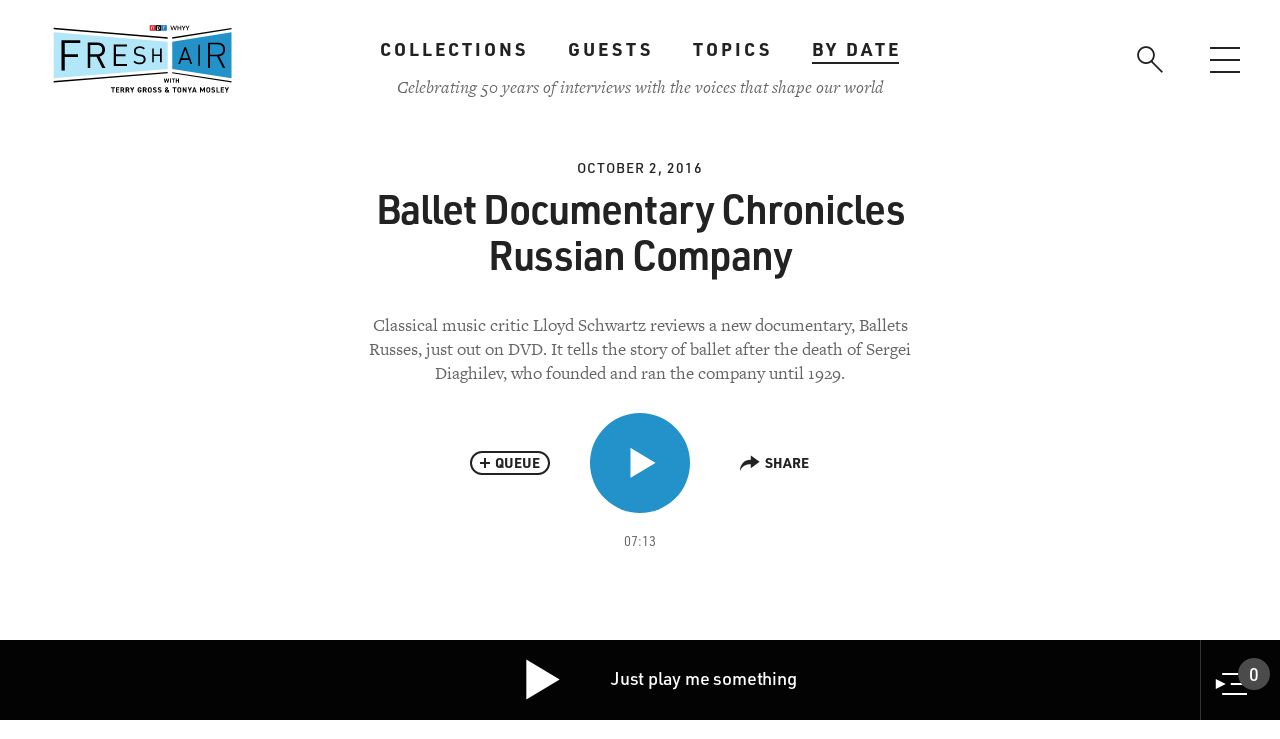

--- FILE ---
content_type: text/html; charset=UTF-8
request_url: https://freshair.com/segments/ballet-documentary-chronicles-russian-company
body_size: 21594
content:
<!DOCTYPE html>
<html lang="en" dir="ltr" prefix="content: http://purl.org/rss/1.0/modules/content/  dc: http://purl.org/dc/terms/  foaf: http://xmlns.com/foaf/0.1/  og: http://ogp.me/ns#  rdfs: http://www.w3.org/2000/01/rdf-schema#  schema: http://schema.org/  sioc: http://rdfs.org/sioc/ns#  sioct: http://rdfs.org/sioc/types#  skos: http://www.w3.org/2004/02/skos/core#  xsd: http://www.w3.org/2001/XMLSchema# ">
  <head>
    <meta charset="utf-8" /><script type="text/javascript">(window.NREUM||(NREUM={})).init={ajax:{deny_list:["bam.nr-data.net"]},feature_flags:["soft_nav"]};(window.NREUM||(NREUM={})).loader_config={licenseKey:"238a41584d",applicationID:"311182582",browserID:"311183893"};;/*! For license information please see nr-loader-rum-1.308.0.min.js.LICENSE.txt */
(()=>{var e,t,r={163:(e,t,r)=>{"use strict";r.d(t,{j:()=>E});var n=r(384),i=r(1741);var a=r(2555);r(860).K7.genericEvents;const s="experimental.resources",o="register",c=e=>{if(!e||"string"!=typeof e)return!1;try{document.createDocumentFragment().querySelector(e)}catch{return!1}return!0};var d=r(2614),u=r(944),l=r(8122);const f="[data-nr-mask]",g=e=>(0,l.a)(e,(()=>{const e={feature_flags:[],experimental:{allow_registered_children:!1,resources:!1},mask_selector:"*",block_selector:"[data-nr-block]",mask_input_options:{color:!1,date:!1,"datetime-local":!1,email:!1,month:!1,number:!1,range:!1,search:!1,tel:!1,text:!1,time:!1,url:!1,week:!1,textarea:!1,select:!1,password:!0}};return{ajax:{deny_list:void 0,block_internal:!0,enabled:!0,autoStart:!0},api:{get allow_registered_children(){return e.feature_flags.includes(o)||e.experimental.allow_registered_children},set allow_registered_children(t){e.experimental.allow_registered_children=t},duplicate_registered_data:!1},browser_consent_mode:{enabled:!1},distributed_tracing:{enabled:void 0,exclude_newrelic_header:void 0,cors_use_newrelic_header:void 0,cors_use_tracecontext_headers:void 0,allowed_origins:void 0},get feature_flags(){return e.feature_flags},set feature_flags(t){e.feature_flags=t},generic_events:{enabled:!0,autoStart:!0},harvest:{interval:30},jserrors:{enabled:!0,autoStart:!0},logging:{enabled:!0,autoStart:!0},metrics:{enabled:!0,autoStart:!0},obfuscate:void 0,page_action:{enabled:!0},page_view_event:{enabled:!0,autoStart:!0},page_view_timing:{enabled:!0,autoStart:!0},performance:{capture_marks:!1,capture_measures:!1,capture_detail:!0,resources:{get enabled(){return e.feature_flags.includes(s)||e.experimental.resources},set enabled(t){e.experimental.resources=t},asset_types:[],first_party_domains:[],ignore_newrelic:!0}},privacy:{cookies_enabled:!0},proxy:{assets:void 0,beacon:void 0},session:{expiresMs:d.wk,inactiveMs:d.BB},session_replay:{autoStart:!0,enabled:!1,preload:!1,sampling_rate:10,error_sampling_rate:100,collect_fonts:!1,inline_images:!1,fix_stylesheets:!0,mask_all_inputs:!0,get mask_text_selector(){return e.mask_selector},set mask_text_selector(t){c(t)?e.mask_selector="".concat(t,",").concat(f):""===t||null===t?e.mask_selector=f:(0,u.R)(5,t)},get block_class(){return"nr-block"},get ignore_class(){return"nr-ignore"},get mask_text_class(){return"nr-mask"},get block_selector(){return e.block_selector},set block_selector(t){c(t)?e.block_selector+=",".concat(t):""!==t&&(0,u.R)(6,t)},get mask_input_options(){return e.mask_input_options},set mask_input_options(t){t&&"object"==typeof t?e.mask_input_options={...t,password:!0}:(0,u.R)(7,t)}},session_trace:{enabled:!0,autoStart:!0},soft_navigations:{enabled:!0,autoStart:!0},spa:{enabled:!0,autoStart:!0},ssl:void 0,user_actions:{enabled:!0,elementAttributes:["id","className","tagName","type"]}}})());var p=r(6154),m=r(9324);let h=0;const v={buildEnv:m.F3,distMethod:m.Xs,version:m.xv,originTime:p.WN},b={consented:!1},y={appMetadata:{},get consented(){return this.session?.state?.consent||b.consented},set consented(e){b.consented=e},customTransaction:void 0,denyList:void 0,disabled:!1,harvester:void 0,isolatedBacklog:!1,isRecording:!1,loaderType:void 0,maxBytes:3e4,obfuscator:void 0,onerror:void 0,ptid:void 0,releaseIds:{},session:void 0,timeKeeper:void 0,registeredEntities:[],jsAttributesMetadata:{bytes:0},get harvestCount(){return++h}},_=e=>{const t=(0,l.a)(e,y),r=Object.keys(v).reduce((e,t)=>(e[t]={value:v[t],writable:!1,configurable:!0,enumerable:!0},e),{});return Object.defineProperties(t,r)};var w=r(5701);const x=e=>{const t=e.startsWith("http");e+="/",r.p=t?e:"https://"+e};var R=r(7836),k=r(3241);const A={accountID:void 0,trustKey:void 0,agentID:void 0,licenseKey:void 0,applicationID:void 0,xpid:void 0},S=e=>(0,l.a)(e,A),T=new Set;function E(e,t={},r,s){let{init:o,info:c,loader_config:d,runtime:u={},exposed:l=!0}=t;if(!c){const e=(0,n.pV)();o=e.init,c=e.info,d=e.loader_config}e.init=g(o||{}),e.loader_config=S(d||{}),c.jsAttributes??={},p.bv&&(c.jsAttributes.isWorker=!0),e.info=(0,a.D)(c);const f=e.init,m=[c.beacon,c.errorBeacon];T.has(e.agentIdentifier)||(f.proxy.assets&&(x(f.proxy.assets),m.push(f.proxy.assets)),f.proxy.beacon&&m.push(f.proxy.beacon),e.beacons=[...m],function(e){const t=(0,n.pV)();Object.getOwnPropertyNames(i.W.prototype).forEach(r=>{const n=i.W.prototype[r];if("function"!=typeof n||"constructor"===n)return;let a=t[r];e[r]&&!1!==e.exposed&&"micro-agent"!==e.runtime?.loaderType&&(t[r]=(...t)=>{const n=e[r](...t);return a?a(...t):n})})}(e),(0,n.US)("activatedFeatures",w.B)),u.denyList=[...f.ajax.deny_list||[],...f.ajax.block_internal?m:[]],u.ptid=e.agentIdentifier,u.loaderType=r,e.runtime=_(u),T.has(e.agentIdentifier)||(e.ee=R.ee.get(e.agentIdentifier),e.exposed=l,(0,k.W)({agentIdentifier:e.agentIdentifier,drained:!!w.B?.[e.agentIdentifier],type:"lifecycle",name:"initialize",feature:void 0,data:e.config})),T.add(e.agentIdentifier)}},384:(e,t,r)=>{"use strict";r.d(t,{NT:()=>s,US:()=>u,Zm:()=>o,bQ:()=>d,dV:()=>c,pV:()=>l});var n=r(6154),i=r(1863),a=r(1910);const s={beacon:"bam.nr-data.net",errorBeacon:"bam.nr-data.net"};function o(){return n.gm.NREUM||(n.gm.NREUM={}),void 0===n.gm.newrelic&&(n.gm.newrelic=n.gm.NREUM),n.gm.NREUM}function c(){let e=o();return e.o||(e.o={ST:n.gm.setTimeout,SI:n.gm.setImmediate||n.gm.setInterval,CT:n.gm.clearTimeout,XHR:n.gm.XMLHttpRequest,REQ:n.gm.Request,EV:n.gm.Event,PR:n.gm.Promise,MO:n.gm.MutationObserver,FETCH:n.gm.fetch,WS:n.gm.WebSocket},(0,a.i)(...Object.values(e.o))),e}function d(e,t){let r=o();r.initializedAgents??={},t.initializedAt={ms:(0,i.t)(),date:new Date},r.initializedAgents[e]=t}function u(e,t){o()[e]=t}function l(){return function(){let e=o();const t=e.info||{};e.info={beacon:s.beacon,errorBeacon:s.errorBeacon,...t}}(),function(){let e=o();const t=e.init||{};e.init={...t}}(),c(),function(){let e=o();const t=e.loader_config||{};e.loader_config={...t}}(),o()}},782:(e,t,r)=>{"use strict";r.d(t,{T:()=>n});const n=r(860).K7.pageViewTiming},860:(e,t,r)=>{"use strict";r.d(t,{$J:()=>u,K7:()=>c,P3:()=>d,XX:()=>i,Yy:()=>o,df:()=>a,qY:()=>n,v4:()=>s});const n="events",i="jserrors",a="browser/blobs",s="rum",o="browser/logs",c={ajax:"ajax",genericEvents:"generic_events",jserrors:i,logging:"logging",metrics:"metrics",pageAction:"page_action",pageViewEvent:"page_view_event",pageViewTiming:"page_view_timing",sessionReplay:"session_replay",sessionTrace:"session_trace",softNav:"soft_navigations",spa:"spa"},d={[c.pageViewEvent]:1,[c.pageViewTiming]:2,[c.metrics]:3,[c.jserrors]:4,[c.spa]:5,[c.ajax]:6,[c.sessionTrace]:7,[c.softNav]:8,[c.sessionReplay]:9,[c.logging]:10,[c.genericEvents]:11},u={[c.pageViewEvent]:s,[c.pageViewTiming]:n,[c.ajax]:n,[c.spa]:n,[c.softNav]:n,[c.metrics]:i,[c.jserrors]:i,[c.sessionTrace]:a,[c.sessionReplay]:a,[c.logging]:o,[c.genericEvents]:"ins"}},944:(e,t,r)=>{"use strict";r.d(t,{R:()=>i});var n=r(3241);function i(e,t){"function"==typeof console.debug&&(console.debug("New Relic Warning: https://github.com/newrelic/newrelic-browser-agent/blob/main/docs/warning-codes.md#".concat(e),t),(0,n.W)({agentIdentifier:null,drained:null,type:"data",name:"warn",feature:"warn",data:{code:e,secondary:t}}))}},1687:(e,t,r)=>{"use strict";r.d(t,{Ak:()=>d,Ze:()=>f,x3:()=>u});var n=r(3241),i=r(7836),a=r(3606),s=r(860),o=r(2646);const c={};function d(e,t){const r={staged:!1,priority:s.P3[t]||0};l(e),c[e].get(t)||c[e].set(t,r)}function u(e,t){e&&c[e]&&(c[e].get(t)&&c[e].delete(t),p(e,t,!1),c[e].size&&g(e))}function l(e){if(!e)throw new Error("agentIdentifier required");c[e]||(c[e]=new Map)}function f(e="",t="feature",r=!1){if(l(e),!e||!c[e].get(t)||r)return p(e,t);c[e].get(t).staged=!0,g(e)}function g(e){const t=Array.from(c[e]);t.every(([e,t])=>t.staged)&&(t.sort((e,t)=>e[1].priority-t[1].priority),t.forEach(([t])=>{c[e].delete(t),p(e,t)}))}function p(e,t,r=!0){const s=e?i.ee.get(e):i.ee,c=a.i.handlers;if(!s.aborted&&s.backlog&&c){if((0,n.W)({agentIdentifier:e,type:"lifecycle",name:"drain",feature:t}),r){const e=s.backlog[t],r=c[t];if(r){for(let t=0;e&&t<e.length;++t)m(e[t],r);Object.entries(r).forEach(([e,t])=>{Object.values(t||{}).forEach(t=>{t[0]?.on&&t[0]?.context()instanceof o.y&&t[0].on(e,t[1])})})}}s.isolatedBacklog||delete c[t],s.backlog[t]=null,s.emit("drain-"+t,[])}}function m(e,t){var r=e[1];Object.values(t[r]||{}).forEach(t=>{var r=e[0];if(t[0]===r){var n=t[1],i=e[3],a=e[2];n.apply(i,a)}})}},1738:(e,t,r)=>{"use strict";r.d(t,{U:()=>g,Y:()=>f});var n=r(3241),i=r(9908),a=r(1863),s=r(944),o=r(5701),c=r(3969),d=r(8362),u=r(860),l=r(4261);function f(e,t,r,a){const f=a||r;!f||f[e]&&f[e]!==d.d.prototype[e]||(f[e]=function(){(0,i.p)(c.xV,["API/"+e+"/called"],void 0,u.K7.metrics,r.ee),(0,n.W)({agentIdentifier:r.agentIdentifier,drained:!!o.B?.[r.agentIdentifier],type:"data",name:"api",feature:l.Pl+e,data:{}});try{return t.apply(this,arguments)}catch(e){(0,s.R)(23,e)}})}function g(e,t,r,n,s){const o=e.info;null===r?delete o.jsAttributes[t]:o.jsAttributes[t]=r,(s||null===r)&&(0,i.p)(l.Pl+n,[(0,a.t)(),t,r],void 0,"session",e.ee)}},1741:(e,t,r)=>{"use strict";r.d(t,{W:()=>a});var n=r(944),i=r(4261);class a{#e(e,...t){if(this[e]!==a.prototype[e])return this[e](...t);(0,n.R)(35,e)}addPageAction(e,t){return this.#e(i.hG,e,t)}register(e){return this.#e(i.eY,e)}recordCustomEvent(e,t){return this.#e(i.fF,e,t)}setPageViewName(e,t){return this.#e(i.Fw,e,t)}setCustomAttribute(e,t,r){return this.#e(i.cD,e,t,r)}noticeError(e,t){return this.#e(i.o5,e,t)}setUserId(e,t=!1){return this.#e(i.Dl,e,t)}setApplicationVersion(e){return this.#e(i.nb,e)}setErrorHandler(e){return this.#e(i.bt,e)}addRelease(e,t){return this.#e(i.k6,e,t)}log(e,t){return this.#e(i.$9,e,t)}start(){return this.#e(i.d3)}finished(e){return this.#e(i.BL,e)}recordReplay(){return this.#e(i.CH)}pauseReplay(){return this.#e(i.Tb)}addToTrace(e){return this.#e(i.U2,e)}setCurrentRouteName(e){return this.#e(i.PA,e)}interaction(e){return this.#e(i.dT,e)}wrapLogger(e,t,r){return this.#e(i.Wb,e,t,r)}measure(e,t){return this.#e(i.V1,e,t)}consent(e){return this.#e(i.Pv,e)}}},1863:(e,t,r)=>{"use strict";function n(){return Math.floor(performance.now())}r.d(t,{t:()=>n})},1910:(e,t,r)=>{"use strict";r.d(t,{i:()=>a});var n=r(944);const i=new Map;function a(...e){return e.every(e=>{if(i.has(e))return i.get(e);const t="function"==typeof e?e.toString():"",r=t.includes("[native code]"),a=t.includes("nrWrapper");return r||a||(0,n.R)(64,e?.name||t),i.set(e,r),r})}},2555:(e,t,r)=>{"use strict";r.d(t,{D:()=>o,f:()=>s});var n=r(384),i=r(8122);const a={beacon:n.NT.beacon,errorBeacon:n.NT.errorBeacon,licenseKey:void 0,applicationID:void 0,sa:void 0,queueTime:void 0,applicationTime:void 0,ttGuid:void 0,user:void 0,account:void 0,product:void 0,extra:void 0,jsAttributes:{},userAttributes:void 0,atts:void 0,transactionName:void 0,tNamePlain:void 0};function s(e){try{return!!e.licenseKey&&!!e.errorBeacon&&!!e.applicationID}catch(e){return!1}}const o=e=>(0,i.a)(e,a)},2614:(e,t,r)=>{"use strict";r.d(t,{BB:()=>s,H3:()=>n,g:()=>d,iL:()=>c,tS:()=>o,uh:()=>i,wk:()=>a});const n="NRBA",i="SESSION",a=144e5,s=18e5,o={STARTED:"session-started",PAUSE:"session-pause",RESET:"session-reset",RESUME:"session-resume",UPDATE:"session-update"},c={SAME_TAB:"same-tab",CROSS_TAB:"cross-tab"},d={OFF:0,FULL:1,ERROR:2}},2646:(e,t,r)=>{"use strict";r.d(t,{y:()=>n});class n{constructor(e){this.contextId=e}}},2843:(e,t,r)=>{"use strict";r.d(t,{G:()=>a,u:()=>i});var n=r(3878);function i(e,t=!1,r,i){(0,n.DD)("visibilitychange",function(){if(t)return void("hidden"===document.visibilityState&&e());e(document.visibilityState)},r,i)}function a(e,t,r){(0,n.sp)("pagehide",e,t,r)}},3241:(e,t,r)=>{"use strict";r.d(t,{W:()=>a});var n=r(6154);const i="newrelic";function a(e={}){try{n.gm.dispatchEvent(new CustomEvent(i,{detail:e}))}catch(e){}}},3606:(e,t,r)=>{"use strict";r.d(t,{i:()=>a});var n=r(9908);a.on=s;var i=a.handlers={};function a(e,t,r,a){s(a||n.d,i,e,t,r)}function s(e,t,r,i,a){a||(a="feature"),e||(e=n.d);var s=t[a]=t[a]||{};(s[r]=s[r]||[]).push([e,i])}},3878:(e,t,r)=>{"use strict";function n(e,t){return{capture:e,passive:!1,signal:t}}function i(e,t,r=!1,i){window.addEventListener(e,t,n(r,i))}function a(e,t,r=!1,i){document.addEventListener(e,t,n(r,i))}r.d(t,{DD:()=>a,jT:()=>n,sp:()=>i})},3969:(e,t,r)=>{"use strict";r.d(t,{TZ:()=>n,XG:()=>o,rs:()=>i,xV:()=>s,z_:()=>a});const n=r(860).K7.metrics,i="sm",a="cm",s="storeSupportabilityMetrics",o="storeEventMetrics"},4234:(e,t,r)=>{"use strict";r.d(t,{W:()=>a});var n=r(7836),i=r(1687);class a{constructor(e,t){this.agentIdentifier=e,this.ee=n.ee.get(e),this.featureName=t,this.blocked=!1}deregisterDrain(){(0,i.x3)(this.agentIdentifier,this.featureName)}}},4261:(e,t,r)=>{"use strict";r.d(t,{$9:()=>d,BL:()=>o,CH:()=>g,Dl:()=>_,Fw:()=>y,PA:()=>h,Pl:()=>n,Pv:()=>k,Tb:()=>l,U2:()=>a,V1:()=>R,Wb:()=>x,bt:()=>b,cD:()=>v,d3:()=>w,dT:()=>c,eY:()=>p,fF:()=>f,hG:()=>i,k6:()=>s,nb:()=>m,o5:()=>u});const n="api-",i="addPageAction",a="addToTrace",s="addRelease",o="finished",c="interaction",d="log",u="noticeError",l="pauseReplay",f="recordCustomEvent",g="recordReplay",p="register",m="setApplicationVersion",h="setCurrentRouteName",v="setCustomAttribute",b="setErrorHandler",y="setPageViewName",_="setUserId",w="start",x="wrapLogger",R="measure",k="consent"},5289:(e,t,r)=>{"use strict";r.d(t,{GG:()=>s,Qr:()=>c,sB:()=>o});var n=r(3878),i=r(6389);function a(){return"undefined"==typeof document||"complete"===document.readyState}function s(e,t){if(a())return e();const r=(0,i.J)(e),s=setInterval(()=>{a()&&(clearInterval(s),r())},500);(0,n.sp)("load",r,t)}function o(e){if(a())return e();(0,n.DD)("DOMContentLoaded",e)}function c(e){if(a())return e();(0,n.sp)("popstate",e)}},5607:(e,t,r)=>{"use strict";r.d(t,{W:()=>n});const n=(0,r(9566).bz)()},5701:(e,t,r)=>{"use strict";r.d(t,{B:()=>a,t:()=>s});var n=r(3241);const i=new Set,a={};function s(e,t){const r=t.agentIdentifier;a[r]??={},e&&"object"==typeof e&&(i.has(r)||(t.ee.emit("rumresp",[e]),a[r]=e,i.add(r),(0,n.W)({agentIdentifier:r,loaded:!0,drained:!0,type:"lifecycle",name:"load",feature:void 0,data:e})))}},6154:(e,t,r)=>{"use strict";r.d(t,{OF:()=>c,RI:()=>i,WN:()=>u,bv:()=>a,eN:()=>l,gm:()=>s,mw:()=>o,sb:()=>d});var n=r(1863);const i="undefined"!=typeof window&&!!window.document,a="undefined"!=typeof WorkerGlobalScope&&("undefined"!=typeof self&&self instanceof WorkerGlobalScope&&self.navigator instanceof WorkerNavigator||"undefined"!=typeof globalThis&&globalThis instanceof WorkerGlobalScope&&globalThis.navigator instanceof WorkerNavigator),s=i?window:"undefined"!=typeof WorkerGlobalScope&&("undefined"!=typeof self&&self instanceof WorkerGlobalScope&&self||"undefined"!=typeof globalThis&&globalThis instanceof WorkerGlobalScope&&globalThis),o=Boolean("hidden"===s?.document?.visibilityState),c=/iPad|iPhone|iPod/.test(s.navigator?.userAgent),d=c&&"undefined"==typeof SharedWorker,u=((()=>{const e=s.navigator?.userAgent?.match(/Firefox[/\s](\d+\.\d+)/);Array.isArray(e)&&e.length>=2&&e[1]})(),Date.now()-(0,n.t)()),l=()=>"undefined"!=typeof PerformanceNavigationTiming&&s?.performance?.getEntriesByType("navigation")?.[0]?.responseStart},6389:(e,t,r)=>{"use strict";function n(e,t=500,r={}){const n=r?.leading||!1;let i;return(...r)=>{n&&void 0===i&&(e.apply(this,r),i=setTimeout(()=>{i=clearTimeout(i)},t)),n||(clearTimeout(i),i=setTimeout(()=>{e.apply(this,r)},t))}}function i(e){let t=!1;return(...r)=>{t||(t=!0,e.apply(this,r))}}r.d(t,{J:()=>i,s:()=>n})},6630:(e,t,r)=>{"use strict";r.d(t,{T:()=>n});const n=r(860).K7.pageViewEvent},7699:(e,t,r)=>{"use strict";r.d(t,{It:()=>a,KC:()=>o,No:()=>i,qh:()=>s});var n=r(860);const i=16e3,a=1e6,s="SESSION_ERROR",o={[n.K7.logging]:!0,[n.K7.genericEvents]:!1,[n.K7.jserrors]:!1,[n.K7.ajax]:!1}},7836:(e,t,r)=>{"use strict";r.d(t,{P:()=>o,ee:()=>c});var n=r(384),i=r(8990),a=r(2646),s=r(5607);const o="nr@context:".concat(s.W),c=function e(t,r){var n={},s={},u={},l=!1;try{l=16===r.length&&d.initializedAgents?.[r]?.runtime.isolatedBacklog}catch(e){}var f={on:p,addEventListener:p,removeEventListener:function(e,t){var r=n[e];if(!r)return;for(var i=0;i<r.length;i++)r[i]===t&&r.splice(i,1)},emit:function(e,r,n,i,a){!1!==a&&(a=!0);if(c.aborted&&!i)return;t&&a&&t.emit(e,r,n);var o=g(n);m(e).forEach(e=>{e.apply(o,r)});var d=v()[s[e]];d&&d.push([f,e,r,o]);return o},get:h,listeners:m,context:g,buffer:function(e,t){const r=v();if(t=t||"feature",f.aborted)return;Object.entries(e||{}).forEach(([e,n])=>{s[n]=t,t in r||(r[t]=[])})},abort:function(){f._aborted=!0,Object.keys(f.backlog).forEach(e=>{delete f.backlog[e]})},isBuffering:function(e){return!!v()[s[e]]},debugId:r,backlog:l?{}:t&&"object"==typeof t.backlog?t.backlog:{},isolatedBacklog:l};return Object.defineProperty(f,"aborted",{get:()=>{let e=f._aborted||!1;return e||(t&&(e=t.aborted),e)}}),f;function g(e){return e&&e instanceof a.y?e:e?(0,i.I)(e,o,()=>new a.y(o)):new a.y(o)}function p(e,t){n[e]=m(e).concat(t)}function m(e){return n[e]||[]}function h(t){return u[t]=u[t]||e(f,t)}function v(){return f.backlog}}(void 0,"globalEE"),d=(0,n.Zm)();d.ee||(d.ee=c)},8122:(e,t,r)=>{"use strict";r.d(t,{a:()=>i});var n=r(944);function i(e,t){try{if(!e||"object"!=typeof e)return(0,n.R)(3);if(!t||"object"!=typeof t)return(0,n.R)(4);const r=Object.create(Object.getPrototypeOf(t),Object.getOwnPropertyDescriptors(t)),a=0===Object.keys(r).length?e:r;for(let s in a)if(void 0!==e[s])try{if(null===e[s]){r[s]=null;continue}Array.isArray(e[s])&&Array.isArray(t[s])?r[s]=Array.from(new Set([...e[s],...t[s]])):"object"==typeof e[s]&&"object"==typeof t[s]?r[s]=i(e[s],t[s]):r[s]=e[s]}catch(e){r[s]||(0,n.R)(1,e)}return r}catch(e){(0,n.R)(2,e)}}},8362:(e,t,r)=>{"use strict";r.d(t,{d:()=>a});var n=r(9566),i=r(1741);class a extends i.W{agentIdentifier=(0,n.LA)(16)}},8374:(e,t,r)=>{r.nc=(()=>{try{return document?.currentScript?.nonce}catch(e){}return""})()},8990:(e,t,r)=>{"use strict";r.d(t,{I:()=>i});var n=Object.prototype.hasOwnProperty;function i(e,t,r){if(n.call(e,t))return e[t];var i=r();if(Object.defineProperty&&Object.keys)try{return Object.defineProperty(e,t,{value:i,writable:!0,enumerable:!1}),i}catch(e){}return e[t]=i,i}},9324:(e,t,r)=>{"use strict";r.d(t,{F3:()=>i,Xs:()=>a,xv:()=>n});const n="1.308.0",i="PROD",a="CDN"},9566:(e,t,r)=>{"use strict";r.d(t,{LA:()=>o,bz:()=>s});var n=r(6154);const i="xxxxxxxx-xxxx-4xxx-yxxx-xxxxxxxxxxxx";function a(e,t){return e?15&e[t]:16*Math.random()|0}function s(){const e=n.gm?.crypto||n.gm?.msCrypto;let t,r=0;return e&&e.getRandomValues&&(t=e.getRandomValues(new Uint8Array(30))),i.split("").map(e=>"x"===e?a(t,r++).toString(16):"y"===e?(3&a()|8).toString(16):e).join("")}function o(e){const t=n.gm?.crypto||n.gm?.msCrypto;let r,i=0;t&&t.getRandomValues&&(r=t.getRandomValues(new Uint8Array(e)));const s=[];for(var o=0;o<e;o++)s.push(a(r,i++).toString(16));return s.join("")}},9908:(e,t,r)=>{"use strict";r.d(t,{d:()=>n,p:()=>i});var n=r(7836).ee.get("handle");function i(e,t,r,i,a){a?(a.buffer([e],i),a.emit(e,t,r)):(n.buffer([e],i),n.emit(e,t,r))}}},n={};function i(e){var t=n[e];if(void 0!==t)return t.exports;var a=n[e]={exports:{}};return r[e](a,a.exports,i),a.exports}i.m=r,i.d=(e,t)=>{for(var r in t)i.o(t,r)&&!i.o(e,r)&&Object.defineProperty(e,r,{enumerable:!0,get:t[r]})},i.f={},i.e=e=>Promise.all(Object.keys(i.f).reduce((t,r)=>(i.f[r](e,t),t),[])),i.u=e=>"nr-rum-1.308.0.min.js",i.o=(e,t)=>Object.prototype.hasOwnProperty.call(e,t),e={},t="NRBA-1.308.0.PROD:",i.l=(r,n,a,s)=>{if(e[r])e[r].push(n);else{var o,c;if(void 0!==a)for(var d=document.getElementsByTagName("script"),u=0;u<d.length;u++){var l=d[u];if(l.getAttribute("src")==r||l.getAttribute("data-webpack")==t+a){o=l;break}}if(!o){c=!0;var f={296:"sha512-+MIMDsOcckGXa1EdWHqFNv7P+JUkd5kQwCBr3KE6uCvnsBNUrdSt4a/3/L4j4TxtnaMNjHpza2/erNQbpacJQA=="};(o=document.createElement("script")).charset="utf-8",i.nc&&o.setAttribute("nonce",i.nc),o.setAttribute("data-webpack",t+a),o.src=r,0!==o.src.indexOf(window.location.origin+"/")&&(o.crossOrigin="anonymous"),f[s]&&(o.integrity=f[s])}e[r]=[n];var g=(t,n)=>{o.onerror=o.onload=null,clearTimeout(p);var i=e[r];if(delete e[r],o.parentNode&&o.parentNode.removeChild(o),i&&i.forEach(e=>e(n)),t)return t(n)},p=setTimeout(g.bind(null,void 0,{type:"timeout",target:o}),12e4);o.onerror=g.bind(null,o.onerror),o.onload=g.bind(null,o.onload),c&&document.head.appendChild(o)}},i.r=e=>{"undefined"!=typeof Symbol&&Symbol.toStringTag&&Object.defineProperty(e,Symbol.toStringTag,{value:"Module"}),Object.defineProperty(e,"__esModule",{value:!0})},i.p="https://js-agent.newrelic.com/",(()=>{var e={374:0,840:0};i.f.j=(t,r)=>{var n=i.o(e,t)?e[t]:void 0;if(0!==n)if(n)r.push(n[2]);else{var a=new Promise((r,i)=>n=e[t]=[r,i]);r.push(n[2]=a);var s=i.p+i.u(t),o=new Error;i.l(s,r=>{if(i.o(e,t)&&(0!==(n=e[t])&&(e[t]=void 0),n)){var a=r&&("load"===r.type?"missing":r.type),s=r&&r.target&&r.target.src;o.message="Loading chunk "+t+" failed: ("+a+": "+s+")",o.name="ChunkLoadError",o.type=a,o.request=s,n[1](o)}},"chunk-"+t,t)}};var t=(t,r)=>{var n,a,[s,o,c]=r,d=0;if(s.some(t=>0!==e[t])){for(n in o)i.o(o,n)&&(i.m[n]=o[n]);if(c)c(i)}for(t&&t(r);d<s.length;d++)a=s[d],i.o(e,a)&&e[a]&&e[a][0](),e[a]=0},r=self["webpackChunk:NRBA-1.308.0.PROD"]=self["webpackChunk:NRBA-1.308.0.PROD"]||[];r.forEach(t.bind(null,0)),r.push=t.bind(null,r.push.bind(r))})(),(()=>{"use strict";i(8374);var e=i(8362),t=i(860);const r=Object.values(t.K7);var n=i(163);var a=i(9908),s=i(1863),o=i(4261),c=i(1738);var d=i(1687),u=i(4234),l=i(5289),f=i(6154),g=i(944),p=i(384);const m=e=>f.RI&&!0===e?.privacy.cookies_enabled;function h(e){return!!(0,p.dV)().o.MO&&m(e)&&!0===e?.session_trace.enabled}var v=i(6389),b=i(7699);class y extends u.W{constructor(e,t){super(e.agentIdentifier,t),this.agentRef=e,this.abortHandler=void 0,this.featAggregate=void 0,this.loadedSuccessfully=void 0,this.onAggregateImported=new Promise(e=>{this.loadedSuccessfully=e}),this.deferred=Promise.resolve(),!1===e.init[this.featureName].autoStart?this.deferred=new Promise((t,r)=>{this.ee.on("manual-start-all",(0,v.J)(()=>{(0,d.Ak)(e.agentIdentifier,this.featureName),t()}))}):(0,d.Ak)(e.agentIdentifier,t)}importAggregator(e,t,r={}){if(this.featAggregate)return;const n=async()=>{let n;await this.deferred;try{if(m(e.init)){const{setupAgentSession:t}=await i.e(296).then(i.bind(i,3305));n=t(e)}}catch(e){(0,g.R)(20,e),this.ee.emit("internal-error",[e]),(0,a.p)(b.qh,[e],void 0,this.featureName,this.ee)}try{if(!this.#t(this.featureName,n,e.init))return(0,d.Ze)(this.agentIdentifier,this.featureName),void this.loadedSuccessfully(!1);const{Aggregate:i}=await t();this.featAggregate=new i(e,r),e.runtime.harvester.initializedAggregates.push(this.featAggregate),this.loadedSuccessfully(!0)}catch(e){(0,g.R)(34,e),this.abortHandler?.(),(0,d.Ze)(this.agentIdentifier,this.featureName,!0),this.loadedSuccessfully(!1),this.ee&&this.ee.abort()}};f.RI?(0,l.GG)(()=>n(),!0):n()}#t(e,r,n){if(this.blocked)return!1;switch(e){case t.K7.sessionReplay:return h(n)&&!!r;case t.K7.sessionTrace:return!!r;default:return!0}}}var _=i(6630),w=i(2614),x=i(3241);class R extends y{static featureName=_.T;constructor(e){var t;super(e,_.T),this.setupInspectionEvents(e.agentIdentifier),t=e,(0,c.Y)(o.Fw,function(e,r){"string"==typeof e&&("/"!==e.charAt(0)&&(e="/"+e),t.runtime.customTransaction=(r||"http://custom.transaction")+e,(0,a.p)(o.Pl+o.Fw,[(0,s.t)()],void 0,void 0,t.ee))},t),this.importAggregator(e,()=>i.e(296).then(i.bind(i,3943)))}setupInspectionEvents(e){const t=(t,r)=>{t&&(0,x.W)({agentIdentifier:e,timeStamp:t.timeStamp,loaded:"complete"===t.target.readyState,type:"window",name:r,data:t.target.location+""})};(0,l.sB)(e=>{t(e,"DOMContentLoaded")}),(0,l.GG)(e=>{t(e,"load")}),(0,l.Qr)(e=>{t(e,"navigate")}),this.ee.on(w.tS.UPDATE,(t,r)=>{(0,x.W)({agentIdentifier:e,type:"lifecycle",name:"session",data:r})})}}class k extends e.d{constructor(e){var t;(super(),f.gm)?(this.features={},(0,p.bQ)(this.agentIdentifier,this),this.desiredFeatures=new Set(e.features||[]),this.desiredFeatures.add(R),(0,n.j)(this,e,e.loaderType||"agent"),t=this,(0,c.Y)(o.cD,function(e,r,n=!1){if("string"==typeof e){if(["string","number","boolean"].includes(typeof r)||null===r)return(0,c.U)(t,e,r,o.cD,n);(0,g.R)(40,typeof r)}else(0,g.R)(39,typeof e)},t),function(e){(0,c.Y)(o.Dl,function(t,r=!1){if("string"!=typeof t&&null!==t)return void(0,g.R)(41,typeof t);const n=e.info.jsAttributes["enduser.id"];r&&null!=n&&n!==t?(0,a.p)(o.Pl+"setUserIdAndResetSession",[t],void 0,"session",e.ee):(0,c.U)(e,"enduser.id",t,o.Dl,!0)},e)}(this),function(e){(0,c.Y)(o.nb,function(t){if("string"==typeof t||null===t)return(0,c.U)(e,"application.version",t,o.nb,!1);(0,g.R)(42,typeof t)},e)}(this),function(e){(0,c.Y)(o.d3,function(){e.ee.emit("manual-start-all")},e)}(this),function(e){(0,c.Y)(o.Pv,function(t=!0){if("boolean"==typeof t){if((0,a.p)(o.Pl+o.Pv,[t],void 0,"session",e.ee),e.runtime.consented=t,t){const t=e.features.page_view_event;t.onAggregateImported.then(e=>{const r=t.featAggregate;e&&!r.sentRum&&r.sendRum()})}}else(0,g.R)(65,typeof t)},e)}(this),this.run()):(0,g.R)(21)}get config(){return{info:this.info,init:this.init,loader_config:this.loader_config,runtime:this.runtime}}get api(){return this}run(){try{const e=function(e){const t={};return r.forEach(r=>{t[r]=!!e[r]?.enabled}),t}(this.init),n=[...this.desiredFeatures];n.sort((e,r)=>t.P3[e.featureName]-t.P3[r.featureName]),n.forEach(r=>{if(!e[r.featureName]&&r.featureName!==t.K7.pageViewEvent)return;if(r.featureName===t.K7.spa)return void(0,g.R)(67);const n=function(e){switch(e){case t.K7.ajax:return[t.K7.jserrors];case t.K7.sessionTrace:return[t.K7.ajax,t.K7.pageViewEvent];case t.K7.sessionReplay:return[t.K7.sessionTrace];case t.K7.pageViewTiming:return[t.K7.pageViewEvent];default:return[]}}(r.featureName).filter(e=>!(e in this.features));n.length>0&&(0,g.R)(36,{targetFeature:r.featureName,missingDependencies:n}),this.features[r.featureName]=new r(this)})}catch(e){(0,g.R)(22,e);for(const e in this.features)this.features[e].abortHandler?.();const t=(0,p.Zm)();delete t.initializedAgents[this.agentIdentifier]?.features,delete this.sharedAggregator;return t.ee.get(this.agentIdentifier).abort(),!1}}}var A=i(2843),S=i(782);class T extends y{static featureName=S.T;constructor(e){super(e,S.T),f.RI&&((0,A.u)(()=>(0,a.p)("docHidden",[(0,s.t)()],void 0,S.T,this.ee),!0),(0,A.G)(()=>(0,a.p)("winPagehide",[(0,s.t)()],void 0,S.T,this.ee)),this.importAggregator(e,()=>i.e(296).then(i.bind(i,2117))))}}var E=i(3969);class I extends y{static featureName=E.TZ;constructor(e){super(e,E.TZ),f.RI&&document.addEventListener("securitypolicyviolation",e=>{(0,a.p)(E.xV,["Generic/CSPViolation/Detected"],void 0,this.featureName,this.ee)}),this.importAggregator(e,()=>i.e(296).then(i.bind(i,9623)))}}new k({features:[R,T,I],loaderType:"lite"})})()})();</script>
<link rel="canonical" href="https://freshair.com/segments/ballet-documentary-chronicles-russian-company" />
<meta name="description" content="Classical music critic Lloyd Schwartz reviews a new documentary, Ballets Russes, just out on DVD. It tells the story of ballet after the death of Sergei Diaghilev, who founded and ran the company until 1929." />
<meta property="og:site_name" content="Fresh Air Archive: Interviews with Terry Gross" />
<meta property="og:title" content="Ballet Documentary Chronicles Russian Company" />
<meta property="og:description" content="Classical music critic Lloyd Schwartz reviews a new documentary, Ballets Russes, just out on DVD. It tells the story of ballet after the death of Sergei Diaghilev, who founded and ran the company until 1929." />
<meta property="og:image" content="https://freshairarchive.org/sites/default/files/2019-07/image-share-facebook-1200x657.jpg" />
<meta name="twitter:card" content="summary_large_image" />
<meta name="twitter:description" content="Classical music critic Lloyd Schwartz reviews a new documentary, Ballets Russes, just out on DVD. It tells the story of ballet after the death of Sergei Diaghilev, who founded and ran the company until 1929." />
<meta name="twitter:site" content="@nprfreshair" />
<meta name="twitter:title" content="Ballet Documentary Chronicles Russian Company" />
<meta name="twitter:creator" content="@nprfreshair" />
<meta name="twitter:image" content="https://freshairarchive.org/sites/default/files/2019-07/image-share-twitter-1024x512.jpg" />
<meta name="MobileOptimized" content="width" />
<meta name="HandheldFriendly" content="true" />
<meta name="viewport" content="width=device-width, height=device-height, initial-scale=1, maximum-scale=1, user-scalable=no" />
<link rel="icon" href="/themes/custom/fresh_air/favicon.ico" type="image/vnd.microsoft.icon" />


    <link rel="apple-touch-icon" sizes="180x180" href="/themes/custom/fresh_air/favicons/apple-touch-icon.png">
    <link rel="icon" type="image/png" sizes="32x32" href="/themes/custom/fresh_air/favicons/favicon-32x32.png">
    <link rel="icon" type="image/png" sizes="16x16" href="/themes/custom/fresh_air/favicons/favicon-16x16.png">
    <link rel="manifest" href="/themes/custom/fresh_air/favicons/site.webmanifest">
    <link rel="mask-icon" href="/themes/custom/fresh_air/favicons/safari-pinned-tab.svg">
    <meta name="msapplication-config" content="/themes/custom/fresh_air/favicons/browserconfig.xml">
    <!--[if IE]><link rel="shortcut icon" href="/themes/custom/fresh_air/favicon.ico"/><![endif]-->

    <title>Ballet Documentary Chronicles Russian Company | Fresh Air Archive: Interviews with Terry Gross</title>
    <script src="//use.typekit.net/iuc1nie.js"></script>
<script src="/sites/default/files/js/js_8BwLSRyCiRkIqNuWAi72o6d0ORKK5KJSwg3NERpIYJQ.js"></script>

    <link rel="stylesheet" media="all" href="/sites/default/files/css/css_ae7UPIbd_IVJyK4q6Bo1deBGLSQmYVfqayVz97QzYwU.css" />
<link rel="stylesheet" media="all" href="/sites/default/files/css/css_nM1d5bLvebxEE_BaFVLXjXjN8hJMSNAPjCyrWramqCA.css" />

    <!-- Google Tag Manager -->
    <script>(function(w,d,s,l,i){w[l]=w[l]||[];w[l].push({'gtm.start':
    new Date().getTime(),event:'gtm.js'});var f=d.getElementsByTagName(s)[0],
    j=d.createElement(s),dl=l!='dataLayer'?'&l='+l:'';j.async=true;j.src=
    'https://www.googletagmanager.com/gtm.js?id='+i+dl;f.parentNode.insertBefore(j,f);
    })(window,document,'script','dataLayer','GTM-KHGKZL6');</script>
    <!-- End Google Tag Manager -->
    <script async src="https://securepubads.g.doubleclick.net/tag/js/gpt.js"></script>
    <script>
        window.googletag = window.googletag || {cmd: []};
    </script>
    <script>

     // GPT slots
     var gptAdSlots = [];
     googletag.cmd.push(function() {

       // Define a size mapping object. The first parameter to addSize is
       // a viewport size, while the second is a list of allowed ad sizes.
       var mapping = googletag.sizeMapping().

       // Mobile
       addSize([320, 700], [300, 250]).

       // Landscape tablet
       addSize([768, 200], [728, 90]).

       // Desktop
       addSize([1050, 200], [728, 90]).build();

       // Define the GPT slot
       gptAdSlots[0] = googletag.defineSlot('/1050414/FA_Archive', [300, 250], 'ad-slot').
           defineSizeMapping(mapping).
           addService(googletag.pubads());
       googletag.pubads().setTargeting("test","responsive");

       // Start ad fetching
       googletag.enableServices();
     });
    </script>
  </head>
  <body class="path-node page-type-segment">
    <!-- Google Tag Manager (noscript) -->
    <noscript><iframe src="https://www.googletagmanager.com/ns.html?id=GTM-KHGKZL6"
    height="0" width="0" style="display:none;visibility:hidden"></iframe></noscript>
    <!-- End Google Tag Manager (noscript) -->
    <a href="#main-content" class="visually-hidden focusable">
      Skip to main content
    </a>
    
      <div class="dialog-off-canvas-main-canvas" data-off-canvas-main-canvas>
    
  <div class="site-wrapper">

    <header class="site-header">
        <div>
    <div id="block-fresh-air-branding">
  
    
        <a href="/" title="Home" rel="home">
      <img src="/themes/custom/fresh_air/img/freshair-whyy-rebrand.svg" width="186" height="86" alt="Fresh Air Archive: Interviews with Terry Gross" class="logo">
    </a>
  </div>
<nav role="navigation" id="block-main" class="block-main">
  
  
      <div class="block-main__inner">
      
              <ul>
              <li class="collections">
        <a href="/collections" data-drupal-link-system-path="node/642">Collections</a>
                                <ul>
              <li class="featured-collections">
        <a href="/collections" data-drupal-link-system-path="node/642">Featured Collections</a>
              </li>
          <li class="collections-a-z">
        <a href="/collections/all" data-drupal-link-system-path="collections/all">Collections (A-Z)</a>
              </li>
        </ul>
  
              </li>
          <li class="guests">
        <a href="/guests" data-drupal-link-system-path="node/640">Guests</a>
                                <ul>
              <li class="featured-guests">
        <a href="/guests" data-drupal-link-system-path="node/640">Featured Guests</a>
              </li>
          <li class="guests-a-z">
        <a href="/guests/a" data-drupal-link-system-path="guests/a">Guests (A-Z)</a>
              </li>
        </ul>
  
              </li>
          <li class="topics">
        <a href="/topics" data-drupal-link-system-path="node/639">Topics</a>
                                <ul>
              <li class="featured-topics">
        <a href="/topics" data-drupal-link-system-path="node/639">Featured Topics</a>
              </li>
          <li class="all-topics">
        <a href="/topics/all" data-drupal-link-system-path="topics/all">All Topics</a>
              </li>
        </ul>
  
              </li>
          <li class="by-date">
        <a href="/segments" data-drupal-link-system-path="segments">By Date</a>
              </li>
        </ul>
  


      <div class="slogan">Celebrating 50 years of interviews with the voices that shape our world</div>
    </div>
  </nav>
<a class="block-searchheader__open js-open-search" href="#block-searchheader">
  <span class="icon-search"></span>
</a>
<div id="block-searchheader" class="block block-searchheader">
  <div class="block-searchheader__wrapper">
    
      <h2 class="block-searchheader__title">
        <span class="section--title"><span>Search</span></span>
        the Fresh Air Archive
      </h2>
    
    <div class="block-searchheader__form typeahead js-typeahead">
      <form class="freshair-search-form" data-drupal-selector="freshair-search-form" action="/search" method="post" id="freshair-search-form" accept-charset="UTF-8">
  <div class="js-form-item form-item js-form-type-search form-item-keyword js-form-item-keyword form-no-label">
      <label for="edit-keyword" class="visually-hidden">Keyword</label>
        <input placeholder="Search" autocomplete="off" data-drupal-selector="edit-keyword" type="search" id="edit-keyword" name="keyword" value="" size="60" maxlength="128" class="form-search" />

        </div>
<button>
  <span class="icon-search"></span>
  <input class="visually-hidden button js-form-submit form-submit" data-drupal-selector="edit-search" type="submit" id="edit-search" name="op" value="Search" />
</button>
<input autocomplete="off" data-drupal-selector="form-mipvg5lxlhnffqa33wsdnrut8tq1upzytsgkxpjqiek" type="hidden" name="form_build_id" value="form-miPVg5LxlhNffQa33wSdNrut8Tq1uPzytSGkxPJqIEk" />
<input data-drupal-selector="edit-freshair-search-form" type="hidden" name="form_id" value="freshair_search_form" />

</form>

      <div class="typeahead__hits block-searchheader__hits" id="block-searchheader__hits" data-path="https://freshair.com/search"></div>
    </div>
  </div>
  <a class="block-searchheader__close js-close-search">
    <span class="icon-close block-searchheader__close__icon"></span>
    <span class="more-link block-searchheader__close__label">Close Search</span>
  </a>
</div>
<a id="burger" class="burger" href="#block-menu">
  <span class="burger__bar burger--top"></span>
  <span class="burger__bar burger--middle"></span>
  <span class="burger__bar burger--bottom"></span>
</a>
<nav role="navigation" id="block-menu" class="block-menu">
  
  
      <div class="block-menu__inner">
      <a href="/" title="Home" rel="home" class="block-menu__logo">
        <img src="/themes/custom/fresh_air/img/freshair-whyy-white-rebrand.svg?v2" alt="Fresh Air Archive: Interviews with Terry Gross" width="186" height="86">
      </a>
      
              <ul>
              <li class="guests">
        <a href="/guests" data-drupal-link-system-path="node/640">Guests</a>
                                <ul>
              <li class="featured-guests">
        <a href="/guests" data-drupal-link-system-path="node/640">Featured Guests</a>
              </li>
          <li class="guests-a-z">
        <a href="/guests/a" data-drupal-link-system-path="guests/a">Guests (A-Z)</a>
              </li>
        </ul>
  
              </li>
          <li class="topics">
        <a href="/topics" data-drupal-link-system-path="node/639">Topics</a>
                                <ul>
              <li class="featured-topics">
        <a href="/topics" data-drupal-link-system-path="node/639">Featured Topics</a>
              </li>
          <li class="all-topics">
        <a href="/topics/all" data-drupal-link-system-path="topics/all">All Topics</a>
              </li>
        </ul>
  
              </li>
          <li class="collections">
        <a href="/collections" data-drupal-link-system-path="node/642">Collections</a>
                                <ul>
              <li class="featured-collections">
        <a href="/collections" data-drupal-link-system-path="node/642">Featured Collections</a>
              </li>
          <li class="collections-a-z">
        <a href="/collections/all" data-drupal-link-system-path="collections/all">Collections (A-Z)</a>
              </li>
        </ul>
  
              </li>
          <li class="by-date">
        <a href="/segments" data-drupal-link-system-path="segments">By Date</a>
              </li>
          <li class="about">
        <a href="/about" data-drupal-link-system-path="node/645">About</a>
              </li>
          <li class="create-a-playlist">
        <a href="/playlist/create" data-drupal-link-system-path="node/644">Create a Playlist</a>
              </li>
          <li class="support-the-archive">
        <a href="https://support.whyy.org/page/14227/donate/1">Support the Archive</a>
              </li>
        </ul>
  


    </div>
  </nav>

  </div>

      
    </header>

    <main class="site-content" id="main-content">
        <div>
    <div data-drupal-messages-fallback class="hidden"></div><div id="block-mainpagecontent">
  
    
      <article role="article" about="/segments/ballet-documentary-chronicles-russian-company" class="type-segment full" data-segment="2495" data-path="/segments/ballet-documentary-chronicles-russian-company">
  <div class="type-segment__top">
    <div class="panel panel--segment panel--with-play">
      <div class="panel__sizer">
                <header class="panel__header">
          <div class="panel__header__segment">
            
            <div class="field field--name-field-date field--type-datetime"><time datetime="2016-10-02T12:00:00Z">October 2, 2016</time>
</div>
      
            
            <h1 class="panel__title"><span>Ballet Documentary Chronicles Russian Company</span>
</h1>
            
            
            <div class="field field--name-body field--type-text-with-summary"><p>Classical music critic Lloyd Schwartz reviews a new documentary, Ballets Russes, just out on DVD. It tells the story of ballet after the death of Sergei Diaghilev, who founded and ran the company until 1929.</p>
</div>
      
            <div class="panel__play">

                            <a class="play js-play js-play--2495" data-path="/segments/ballet-documentary-chronicles-russian-company" href="https://a3d89411d23369225394-1b99eba380497722926169d6da8b098e.ssl.cf5.rackcdn.com/2006/FA20061002.mp3" data-segment="2495" data-start="3033" data-end="3466">
                <span class="play__icon play__icon--play icon-play"></span>
                <span class="play__icon play__icon--pause icon-pause"></span>
              </a>
              
                            <div class="duration">07:13</div>
              
                            <div class="panel__play__action panel__play__action--queue">
                <a class="action action--queue js-queue js-queue--2495" data-path="/segments/ballet-documentary-chronicles-russian-company" data-segment="2495">
                  <span class="icon icon-plus"></span><span class="action__label">Queue</span>
                </a>
              </div>
              
              <div class="panel__play__action panel__play__action--share share">
                <a class="action action--share share__button"><span class="icon icon-share"></span>Share</a>
                <div class="share__popup">
                  <div class="share__popup__inner">
                    <ul class="share__popup__links">
                      <li><a href="https://www.facebook.com/sharer/sharer.php?u=https%3A//freshair.com/segments/ballet-documentary-chronicles-russian-company" class="facebook js-external event-onpage-share" data-path="/segments/ballet-documentary-chronicles-russian-company" title="Share on Facebook"><span class="icon-facebook"></span></a></li>
                      <li><a href="https://twitter.com/intent/tweet?text=Ballet%20Documentary%20Chronicles%20Russian%20Company%20https%3A//freshair.com/segments/ballet-documentary-chronicles-russian-company" class="twitter js-external event-onpage-share" data-path="/segments/ballet-documentary-chronicles-russian-company" title="Share on Twitter"><span class="icon-twitter"></span></a></li>
                      <li><a href="mailto:?subject=Fresh%20Air%20Archive%3A%20Ballet%20Documentary%20Chronicles%20Russian%20Company&amp;body=Check%20out%20this%20segment%20from%20the%20Fresh%20Air%20Archive%3A%20Ballet%20Documentary%20Chronicles%20Russian%20Company%0A%0Ahttps%3A//freshair.com/segments/ballet-documentary-chronicles-russian-company" class="mail js-external event-onpage-share" data-path="/segments/ballet-documentary-chronicles-russian-company" title="Share via email"><span class="icon-envelope"></span></a></li>
                      <li><a href="https://freshair.com/segments/ballet-documentary-chronicles-russian-company" class="copy js-copy-href event-onpage-share" data-path="/segments/ballet-documentary-chronicles-russian-company" title="Copy URL of segment" data-clicked="URL of segment copied!"><span class="icon-copy"></span></a></li>
                    </ul>
                    <div class="share__popup__status">Share this segment</div>
                  </div>
                </div>
              </div>

              
            </div>
          </div>
        </header>
      </div>
    </div>
  </div>

  <div class="type-segment__bottom">

    <div class="type-segment__terms">
                  <section class="terms terms--contributor">
        <h2 class="terms__title">Contributor</h2>
        <ul><li><a href="/about/john-powers" hreflang="en">John Powers</a></li></ul>
      </section>
                  <section class="terms terms--topics terms--topics--3">
        <h2 class="terms__title">Related Topics</h2>
        <ul><li><a href="/topics/dance" hreflang="en">Dance</a></li><li><a href="/topics/dance/ballet" hreflang="en">Ballet</a></li><li><a href="/topics/film" hreflang="en">Film</a></li><li><a href="/topics/film/documentary" hreflang="en">Documentary</a></li><li><a href="/topics/history" hreflang="en">History</a></li></ul>
      </section>
    </div>

    <div class="type-segment__segments">
              <h2>Other segments from the episode on <em class="placeholder">October 2, 2016</em></h2>
        
            <div class="field field--name-field-episode field--type-entity-reference">Fresh Air with Terry Gross, October 2, 2006: Interview with Thom Bell; Review of the documentary film &quot;Ballets Russes.&quot;</div>
      
        <div class="cards carousel-cards carousel-panel js-carousel-mobile">
          <div class="field">
            <article role="article" about="/segments/thom-bell-building-sound-philadelphia" class="type-segment teaser segment--2494" data-segment="2494" data-path="/segments/thom-bell-building-sound-philadelphia">
  <div class="card card--segment card--segment--teaser card--with-play card--without-image">
    <div class="card__header">
              <div class="card__play">
          <a class="play js-play js-play--2494" data-path="/segments/thom-bell-building-sound-philadelphia" href="https://a3d89411d23369225394-1b99eba380497722926169d6da8b098e.ssl.cf5.rackcdn.com/2006/FA20061002.mp3" data-segment="2494" data-start="355" data-end="2916">
            <span class="play__icon play__icon--play icon-play"></span>
            <span class="play__icon play__icon--pause icon-pause"></span>
          </a>
          <a class="action action--queue js-queue js-queue--2494" data-path="/segments/thom-bell-building-sound-philadelphia" data-segment="2494">
            <span class="icon icon-plus"></span><span class="action__label">Queue</span>
          </a>
        </div>
            <div class="card__content">
        <div class="card__meta">
          
            <div class="field field--name-field-date field--type-datetime"><time datetime="2016-10-02T12:00:00Z">October 2, 2016</time>
</div>
      
                    <div class="field duration">42:41</div>
                  </div>
        
        <h3 class="card__title heading--h4">
        <a href="/segments/thom-bell-building-sound-philadelphia" rel="bookmark"><span>Thom Bell, Building the Sound of Philadelphia</span>
</a>
        </h3>
        
        
            <div class="field field--name-body field--type-text-with-summary"><p>Producer, composer and arranger Thom Bell was one of the prime originators of the Sound of Philadelphia, creating hits with the Delfonics such as &quot;La La La Means I Love You&quot; and &quot;Didn&#039;t I Blow Your Mind.&quot; Bell was born in Jamaica and moved to Philadelphia at age 5. He planned to become a classical conductor, but in his early 20s, he was signed by Cameo Records to create a Philadelphia version of Motown.</p>
</div>
      
      </div>
            <div class="card__terms">
        
            <div class="field field--name-field-genres field--type-entity-reference">Interview</div>
      
        <ul class="card__guests"><li><a href="/guests/thom-bell">Thom Bell</a></li></ul>
      </div>
          </div>
      </div>
</article>

          </div>
        </div>
          </div>
  </div>

    <div class="type-segment__transcript">
    <h2 class="type-segment__transcript__title section--subtitle">Transcript</h2>
    <div class="type-segment__transcript__inner">
      <p>Transcripts currently not available</p>
<p>Transcripts are created on a rush deadline, and accuracy and availability may vary. This text may not be in its final form and may be updated or revised in the future. Please be aware that the authoritative record of Fresh Air interviews and reviews are the audio recordings of each segment.</p>

    </div>
  </div>
  
    <div class="type-segment__riyl">
    <h2 class="type-segment__riyl__title">
      <span class="section--title"><span>You May Also like</span></span>
    </h2>
    <div class="type-segment__riyl__inner">
      <div class="cards carousel-cards carousel-panel js-carousel-mobile">
        <div class="field">
          <article role="article" about="/segments/tutus-tale-cultural-history-ballets-angels" class="type-segment teaser segment--28806" data-segment="28806" data-path="/segments/tutus-tale-cultural-history-ballets-angels">
  <div class="card card--segment card--segment--teaser card--with-play card--without-image">
    <div class="card__header">
              <div class="card__play">
          <a class="play js-play js-play--28806" data-path="/segments/tutus-tale-cultural-history-ballets-angels" href="https://a3d89411d23369225394-1b99eba380497722926169d6da8b098e.ssl.cf5.rackcdn.com/2010/FA20101213.mp3" data-segment="28806" data-start="360" data-end="2838">
            <span class="play__icon play__icon--play icon-play"></span>
            <span class="play__icon play__icon--pause icon-pause"></span>
          </a>
          <a class="action action--queue js-queue js-queue--28806" data-path="/segments/tutus-tale-cultural-history-ballets-angels" data-segment="28806">
            <span class="icon icon-plus"></span><span class="action__label">Queue</span>
          </a>
        </div>
            <div class="card__content">
        <div class="card__meta">
          
            <div class="field field--name-field-date field--type-datetime"><time datetime="2010-12-13T12:00:00Z">December 13, 2010</time>
</div>
      
                    <div class="field duration">41:18</div>
                  </div>
        
        <h3 class="card__title heading--h4">
        <a href="/segments/tutus-tale-cultural-history-ballets-angels" rel="bookmark"><span>The Tutu&#039;s Tale: A Cultural History Of Ballet&#039;s &#039;Angels&#039;</span>
</a>
        </h3>
        
        
            <div class="field field--name-body field--type-text-with-summary"><p>Ballet&#039;s history is not just about choreography and technique -- it&#039;s also a history of nationalization, the changing ways we view the body, shifting gender norms and class struggles. Historian Jennifer Homans chronicles the art form in a new cultural history, Apollo&#039;s Angels.</p>
</div>
      
      </div>
            <div class="card__terms">
        
            <div class="field field--name-field-genres field--type-entity-reference">Interview</div>
      
        <ul class="card__guests"><li><a href="/guests/jennifer-homans">Jennifer Homans</a></li></ul>
      </div>
          </div>
      </div>
</article>
<article role="article" about="/segments/igor-markevitch-conducts-french-music-composed-ballets-russes" class="type-segment teaser segment--11106" data-segment="11106" data-path="/segments/igor-markevitch-conducts-french-music-composed-ballets-russes">
  <div class="card card--segment card--segment--teaser card--with-play card--without-image">
    <div class="card__header">
              <div class="card__play">
          <a class="play js-play js-play--11106" data-path="/segments/igor-markevitch-conducts-french-music-composed-ballets-russes" href="https://whyy-upload.streamguys1.com/fa_archive/1989/FA19890809.mp3" data-segment="11106" data-start="2040" data-end="2457">
            <span class="play__icon play__icon--play icon-play"></span>
            <span class="play__icon play__icon--pause icon-pause"></span>
          </a>
          <a class="action action--queue js-queue js-queue--11106" data-path="/segments/igor-markevitch-conducts-french-music-composed-ballets-russes" data-segment="11106">
            <span class="icon icon-plus"></span><span class="action__label">Queue</span>
          </a>
        </div>
            <div class="card__content">
        <div class="card__meta">
          
            <div class="field field--name-field-date field--type-datetime"><time datetime="1989-08-09T12:00:00Z">August 9, 1989</time>
</div>
      
                    <div class="field duration">06:57</div>
                  </div>
        
        <h3 class="card__title heading--h4">
        <a href="/segments/igor-markevitch-conducts-french-music-composed-ballets-russes" rel="bookmark"><span>Igor Markevitch Conducts French Music Composed for the Ballets Russes.</span>
</a>
        </h3>
        
        
            <div class="field field--name-body field--type-text-with-summary"><p>Classical music critic Lloyd Schwartz reviews a new recording of music originally written for The Ballets Russes. The five ballets featured in the recording all have music written by French composers, among them Erik Satie and François Poulenc.</p>
</div>
      
      </div>
            <div class="card__terms">
        
            <div class="field field--name-field-genres field--type-entity-reference">Review</div>
      
        
      </div>
          </div>
      </div>
</article>
<article role="article" about="/segments/black-swan-largely-empty-sensation" class="type-segment teaser segment--28788" data-segment="28788" data-path="/segments/black-swan-largely-empty-sensation">
  <div class="card card--segment card--segment--teaser card--with-play card--without-image">
    <div class="card__header">
              <div class="card__play">
          <a class="play js-play js-play--28788" data-path="/segments/black-swan-largely-empty-sensation" href="https://a3d89411d23369225394-1b99eba380497722926169d6da8b098e.ssl.cf5.rackcdn.com/2010/FA20101203.mp3" data-segment="28788" data-start="3050" data-end="3431">
            <span class="play__icon play__icon--play icon-play"></span>
            <span class="play__icon play__icon--pause icon-pause"></span>
          </a>
          <a class="action action--queue js-queue js-queue--28788" data-path="/segments/black-swan-largely-empty-sensation" data-segment="28788">
            <span class="icon icon-plus"></span><span class="action__label">Queue</span>
          </a>
        </div>
            <div class="card__content">
        <div class="card__meta">
          
            <div class="field field--name-field-date field--type-datetime"><time datetime="2010-12-03T12:00:00Z">December 3, 2010</time>
</div>
      
                    <div class="field duration">06:21</div>
                  </div>
        
        <h3 class="card__title heading--h4">
        <a href="/segments/black-swan-largely-empty-sensation" rel="bookmark"><span>&#039;Black Swan&#039;: A Largely Empty Sensation</span>
</a>
        </h3>
        
        
            <div class="field field--name-body field--type-text-with-summary"><p>In Darren Aronofsky&#039;s ballet thriller, a repressed ballerina must surrender to her sexuality to master Swan Lake&#039;s leading role. Critic David Edelstein says the dramatic film is a &quot;camp classic -- like Showgirls remade by Roman Polanski.&quot;</p>
</div>
      
      </div>
            <div class="card__terms">
        
            <div class="field field--name-field-genres field--type-entity-reference">Review</div>
      
        
      </div>
          </div>
      </div>
</article>

        </div>
      </div>
    </div>
  </div>
  
</article>

  </div>
<div id="block-playlist" class="block block-playlist">
  <header class="block-playlist__header">
    
      <h2 class="block-playlist__title heading--h3">Did you know you can create a shareable playlist?</h2>
    
    <div class="block-playlist__link button--text">
      <a href="/playlist/create">Learn How</a>
    </div>
  </header>
</div>
<div id="block-advertisement" class="block block-ad">
  <div id="ad-slot">
     <script>
       googletag.cmd.push(function() {
         googletag.display('ad-slot');
       });
     </script>
  </div>
  <div class="block-ad__heading heading--h6">Advertisement</div>
</div>
<div id="block-searchblock" class="block block-searchblock">
  <header class="block-searchblock__header">
    
      <h2 class="block-searchblock__title heading--h3">There are more than 22,000 Fresh Air segments.</h2>
    
    <div class="block-searchblock__description heading--h4">
      Let us help you find exactly what you want to hear.
    </div>
  </header>
      <div class="block-searchblock__form typeahead js-typeahead">
      <form class="freshair-search-form" data-drupal-selector="freshair-search-form-2" action="/search" method="post" id="freshair-search-form--2" accept-charset="UTF-8">
  <div class="js-form-item form-item js-form-type-search form-item-keyword js-form-item-keyword form-no-label">
      <label for="edit-keyword--2" class="visually-hidden">Keyword</label>
        <input placeholder="Search" autocomplete="off" data-drupal-selector="edit-keyword" type="search" id="edit-keyword--2" name="keyword" value="" size="60" maxlength="128" class="form-search" />

        </div>
<button>
  <span class="icon-search"></span>
  <input class="visually-hidden button js-form-submit form-submit" data-drupal-selector="edit-search" type="submit" id="edit-search--2" name="op" value="Search" />
</button>
<input autocomplete="off" data-drupal-selector="form-i4pcgribq5imi0zszyov9bon5bgthbmfk6qjydg91qy" type="hidden" name="form_build_id" value="form-i4pCgRiBq5IMi0ZSZyOV9bOn5bGthbMFk6QJyDG91qY" />
<input data-drupal-selector="edit-freshair-search-form-2" type="hidden" name="form_id" value="freshair_search_form" />

</form>

      <div class="typeahead__hits block-searchblock__hits" id="block-searchblock__hits" data-path="https://freshair.com/search"></div>
    </div>
  </div>

  </div>

    </main>

    <footer class="site-footer clearfix" role="contentinfo">
        <div>
    <nav role="navigation" id="block-terms" class="block-terms">
  
  
      <h2>Presented by<a href="https://whyy.org/">
      <span class="visually-hidden">WHYY</span>
      <img src="/themes/custom/fresh_air/img/whyyy-footer-logo.svg" height="27px" style="vertical-align: bottom;">
        </a></h2>
    <div class="block-terms__funder">
      The Fresh Air Archive is made possible by generous grants from the Horace W. Goldsmith Foundation and the Neubauer Family Foundation.
    </div>
    <div class="block-terms__links">
      <div class="copyright">&copy; 1975 - 2026 Fresh Air</div>
      
              <ul>
              <li class="privacy-policy">
        <a href="/privacy-policy" data-drupal-link-system-path="node/31533">Privacy Policy</a>
              </li>
          <li class="terms-of-use">
        <a href="/terms-of-use" data-drupal-link-system-path="node/31532">Terms of Use</a>
              </li>
          <li class="contact-us">
        <a href="mailto:freshairarchive@whyy.org">Contact Us</a>
              </li>
        </ul>
  


    </div>
  </nav>
<nav role="navigation" id="block-footer" class="block-footer">
  
  
      
              <ul>
              <li class="guests">
        <a href="/guests" data-drupal-link-system-path="node/640">Guests</a>
              </li>
          <li class="topics">
        <a href="/topics" data-drupal-link-system-path="node/639">Topics</a>
              </li>
          <li class="collections">
        <a href="/collections" data-drupal-link-system-path="node/642">Collections</a>
              </li>
          <li class="by-date">
        <a href="/segments" data-drupal-link-system-path="segments">By Date</a>
              </li>
          <li class="about">
        <a href="/about" data-drupal-link-system-path="node/645">About</a>
              </li>
          <li class="create-a-playlist">
        <a href="/playlist/create" data-drupal-link-system-path="node/644">Create a Playlist</a>
              </li>
          <li class="support-the-archive">
        <a href="https://support.whyy.org/page/14227/donate/1">Support the Archive</a>
              </li>
        </ul>
  


  </nav>
<nav role="navigation" id="block-social" class="block-social">
  
  
      
              <ul>
              <li class="facebook">
        <a href="https://www.facebook.com/freshairwithterrygross/"><span class="icon-facebook"></span></a>
      </li>
          <li class="twitter">
        <a href="https://twitter.com/FreshAirArchive"><span class="icon-twitter"></span></a>
      </li>
        </ul>
  


  </nav>

  </div>

    </footer>

  </div>
  <div class="spinner"></div>

  </div>

    <div class="player">
  <button class="player__refresh js-play-random">
    <span class="icon-refresh"></span>Play something else?
  </button>
  <header class="player__header">
    <a class="player__header__image player__link" href="/">

    </a>
    <a class="player__header__title player__link" href="/"></a>
    <a class="player__header__date player__link" href="/"></a>
    <a class="player__close js-close-player"><span class="icon-close"></span></a>
  </header>
  <a class="player__random heading--h5 js-play-random">
    <span class="icon-play"></span>Just play me something
  </a>
  <div id="jp_container_1" class="jp-audio" role="application" aria-label="Audio Player">
    <div class="player__inner jp-type-single">

      <ul class="player__controls jp-controls player__controls">
        <li class="player__previous"><a class="jp-previous" title="Previous segment"><span class="icon-rewind"></span></a></li>
        <li class="player__back"><a class="jp-rewind" title="Jump back"><span class="icon-jump-back"></span></a></li>
        <li class="player__loading"></li>
        <li class="player__play"><a class="jp-play event-player-play" title="Play" tabindex="1"><span class="icon-play"></span></a></li>
        <li class="player__pause"><a class="jp-pause event-player-pause" title="Pause" tabindex="1"><span class="icon-pause"></span></a></li>
        <li class="player__forward"><a class="jp-forward" title="Jump ahead"><span class="icon-jump-forward"></span></a></li>
        <li class="player__next"><a class="jp-next" title="Next segment"><span class="icon-forward"></span></a></li>
      </ul> <!-- /jp-interface -->

      <div class="player__bar">
        <div class="player__title"></div>
        <div class="jp-progress">
          <div class="seek-bar">
            <div class="play-bar">
              <div class="scrubber"></div>
            </div>
          </div>
        </div> <!-- /jp-progress -->

        <div class="player__time">
          <span class="player__time__current">00:00</span>
          <span class="player__time__separator">/</span>
          <span class="player__time__duration">00:00</span>
        </div>

      </div>

      <div class="player__speed">
        <button class="player__speed__toggle js-player-speed-toggle">1x</button>
        <ul class="player__speed__popup">
          <li><button class="js-player-speed" data-speed="0.5">0.5x</button></li>
          <li><button class="js-player-speed is-active" data-speed="1">1x</button></li>
          <li><button class="js-player-speed" data-speed="1.5">1.5x</button></li>
          <li><button class="js-player-speed" data-speed="2">2x</button></li>
        </ul>
      </div>

      <div class="player__volume">
       <div class="player__volume__open"><span class="icon-volume"></span></div>
       <div class="player__volume__popup">
         <div class="player__volume__popup__inner">
           <div class="jp-volume-controls">
             <div class="jp-volume-bar">
               <div class="jp-volume-bar-value"></div>
             </div>
           </div>
         </div>
       </div>
      </div>

      <div class="player__share">
        <div class="panel__play__action panel__play__action--share share">
          <a class="player__share__open"><span class="icon-share"></span></a>
          <div class="share__popup">
            <div class="share__popup__inner">
              <ul class="share__popup__links">
                <li><a class="facebook js-external event-player-share" title="Share on Facebook"><span class="icon-facebook"></span></a></li>
                <li><a class="twitter js-external event-player-share" title="Share on Twitter"><span class="icon-twitter"></span></a></li>
                <li><a class="mail js-external event-player-share" title="Share via email"><span class="icon-envelope"></span></a></li>
                <li><a class="copy js-copy-href event-player-share" title="Copy URL of segment" data-clicked="URL of segment copied!"><span class="icon-copy"></span></a></li>
              </ul>
              <div class="share__popup__status">Share this segment</div>
            </div>
          </div>
        </div>
      </div>

    </div> <!-- /jp-type-single -->

  </div> <!-- /jp-audio -->

  <div class="player__queue">
    <a class="player__queue__open js-open-queue">
      <span class="icon-queue"></span>
      <div class="player__queue__count"></div>
    </a>
    <div class="player__queue__popup">
      <div class="player__queue__popup__inner">
        <div class="player__queue__popup__heading heading--h5" data-singular="There is 1 item in your queue." data-plural="There are @count items in your queue.">Your Queue</div>
        <p>Would you like to make a playlist based on your queue?</p>
        <a class="action action--positive action--generate-playlist js-generate-playlist">
          <span class="icon icon-generate"></span>Generate & Share
        </a>
        <a class="player__queue__popup__open js-open-queue">
          <span class="icon-view"></span>
          View/Edit Your Queue
        </a>
      </div>
    </div>
  </div>

  <div id="jplayer" class="jp-jplayer"></div>
</div>

<div class="player__speed player__speed--mobile">
  <button class="player__speed__toggle js-player-speed-toggle">1x</button>
  <ul class="player__speed__popup">
    <li><button class="js-player-speed" data-speed="0.5">0.5x</button></li>
    <li><button class="js-player-speed is-active" data-speed="1">1x</button></li>
    <li><button class="js-player-speed" data-speed="1.5">1.5x</button></li>
    <li><button class="js-player-speed" data-speed="2">2x</button></li>
  </ul>
</div>

    <script type="application/json" data-drupal-selector="drupal-settings-json">{"path":{"baseUrl":"\/","scriptPath":null,"pathPrefix":"","currentPath":"node\/2495","currentPathIsAdmin":false,"isFront":false,"currentLanguage":"en"},"pluralDelimiter":"\u0003","suppressDeprecationErrors":true,"freshair":{"preroll":"\/sites\/default\/files\/preroll\/fresh-air-archive-preroll.mp3","preroll_title":"Thank you for visiting the Fresh Air Archive."},"ajaxTrustedUrl":{"\/search":true},"user":{"uid":0,"permissionsHash":"47a4e24deda20e572cb6745f8975dad72c9fb3f49d047bf397b6833be9b74cbb"}}</script>
<script src="/sites/default/files/js/js_tTopJhFvVVeYqbMo2QX8QYsoXef6mEfxO2WYHWTYsv4.js"></script>
<script src="//cdn.jsdelivr.net/npm/algoliasearch@3"></script>
<script src="//cdn.jsdelivr.net/npm/instantsearch.js@3"></script>
<script src="/sites/default/files/js/js_uB6YQTeiH05pTfLRNYztxuBBWoU__05rm3bP_PR_dRQ.js"></script>

    <script type="text/javascript" async
      src="//l.getsitecontrol.com/m42z55e4.js">
    </script>
    <script type="text/html" id="search-cache"></script>
  <script type="text/javascript">window.NREUM||(NREUM={});NREUM.info={"beacon":"bam.nr-data.net","licenseKey":"238a41584d","applicationID":"311182582","transactionName":"MVBWNkNWXkJXUU1eVggadQFFXl9fGXZLQkkHWWgMXlNVbXVdV0NLCVlYB0Nrfl5SV29eXBF2WwxFRV9dWldLGgcQXFEV","queueTime":0,"applicationTime":172,"atts":"HRdVQAtMTUw=","errorBeacon":"bam.nr-data.net","agent":""}</script></body>
</html>


--- FILE ---
content_type: text/html; charset=utf-8
request_url: https://www.google.com/recaptcha/api2/aframe
body_size: 269
content:
<!DOCTYPE HTML><html><head><meta http-equiv="content-type" content="text/html; charset=UTF-8"></head><body><script nonce="s4uvSzDVGyRzEMtKDjp4Yw">/** Anti-fraud and anti-abuse applications only. See google.com/recaptcha */ try{var clients={'sodar':'https://pagead2.googlesyndication.com/pagead/sodar?'};window.addEventListener("message",function(a){try{if(a.source===window.parent){var b=JSON.parse(a.data);var c=clients[b['id']];if(c){var d=document.createElement('img');d.src=c+b['params']+'&rc='+(localStorage.getItem("rc::a")?sessionStorage.getItem("rc::b"):"");window.document.body.appendChild(d);sessionStorage.setItem("rc::e",parseInt(sessionStorage.getItem("rc::e")||0)+1);localStorage.setItem("rc::h",'1768812052345');}}}catch(b){}});window.parent.postMessage("_grecaptcha_ready", "*");}catch(b){}</script></body></html>

--- FILE ---
content_type: text/plain; charset=utf-8
request_url: https://events.getsitectrl.com/api/v1/events
body_size: 556
content:
{"id":"66f55a7f4390064e","user_id":"66f55a7f43e5c16a","time":1768812051726,"token":"1768812051.89e19945533a3173c250eedb3e2fb03b.5a3c06e638136e3a33c154bb07a9fcc0","geo":{"ip":"18.221.61.3","geopath":"147015:147763:220321:","geoname_id":4509177,"longitude":-83.0061,"latitude":39.9625,"postal_code":"43215","city":"Columbus","region":"Ohio","state_code":"OH","country":"United States","country_code":"US","timezone":"America/New_York"},"ua":{"platform":"Desktop","os":"Mac OS","os_family":"Mac OS X","os_version":"10.15.7","browser":"Other","browser_family":"ClaudeBot","browser_version":"1.0","device":"Spider","device_brand":"Spider","device_model":"Desktop"},"utm":{}}

--- FILE ---
content_type: image/svg+xml
request_url: https://freshair.com/themes/custom/fresh_air/img/freshair-whyy-white-rebrand.svg?v2
body_size: 3078
content:
<?xml version="1.0" encoding="UTF-8"?>
<svg id="Layer_1" data-name="Layer 1" xmlns="http://www.w3.org/2000/svg" version="1.1" viewBox="0 0 1471 554">
  <defs>
    <style>
      .cls-1, .cls-2 {
        fill: none;
      }

      .cls-1, .cls-3 {
        stroke-width: 0px;
      }

      .cls-2 {
        stroke: #fff;
      }

      .cls-4 {
        isolation: isolate;
      }

      .cls-3 {
        fill: #fff;
      }
    </style>
  </defs>
  <path class="cls-3" d="M413.73,348.72l-45.95-89.61h-48.49v89.61h-21.55v-201.92h77.42c35.17,0,59.84,21.27,59.84,56.16,0,29.49-17.86,48.78-43.96,54.16l47.93,91.6h-25.24ZM373.18,166.08h-53.89v74.02h53.89c23.54,0,40.27-12.2,40.27-36.86s-16.73-37.16-40.27-37.16Z"/>
  <path class="cls-3" d="M708.08,319.12c-21.05,0-34.82-5.32-48-18.49l10.23-10.23c11.61,11.61,22.42,15.35,38.15,15.35,20.46,0,33.05-9.64,33.05-25.97,0-7.27-2.16-13.57-6.68-17.51-4.53-3.93-8.07-5.12-18.29-6.69l-16.33-2.55c-11.01-1.77-19.66-5.32-25.77-10.62-7.07-6.29-10.62-14.95-10.62-26.16,0-23.8,17.12-39.54,44.85-39.54,17.89,0,29.69,4.53,41.7,15.34l-9.63,9.64c-8.66-7.86-17.91-11.99-32.65-11.99-18.69,0-29.51,10.42-29.51,25.96,0,6.88,1.97,12.4,6.29,16.13,4.34,3.73,11.61,6.49,18.89,7.67l15.34,2.36c13.18,1.97,19.67,4.72,25.57,9.84,7.67,6.49,11.8,16.13,11.8,27.73,0,24.6-19.27,39.74-48.38,39.74h0Z"/>
  <polygon class="cls-3" points="882.51 193.63 871.09 193.63 870.49 193.63 870.49 194.23 870.49 241.6 820.86 241.6 820.86 194.23 820.86 193.63 820.26 193.63 808.84 193.63 808.24 193.63 808.24 194.23 808.24 301.3 808.24 301.9 808.84 301.9 820.26 301.9 820.86 301.9 820.86 301.3 820.86 253.03 870.49 253.03 870.49 301.3 870.49 301.9 871.09 301.9 882.51 301.9 883.11 301.9 883.11 301.3 883.11 194.23 883.11 193.63 882.51 193.63"/>
  <line class="cls-1" x1="966.7" y1="114.95" x2="1435.48" y2="32.24"/>
  <polygon class="cls-3" points="966.6 116.69 966.6 105.71 1435.59 31.06 1435.52 42.06 966.6 116.69"/>
  <path class="cls-3" d="M116.93,151.4v87.75h104.49v22.77h-104.49v105.17h-25.46v-238.46h148.04v22.77h-122.58,0Z"/>
  <path class="cls-3" d="M503.48,333.15v-171.2h106.29v16.35h-88.01v60.36h75.03v16.35h-75.03v61.8h88.01v16.34h-106.29Z"/>
  <path class="cls-3" d="M1173.44,332.28v-168.29h12.76v168.29h-12.76Z"/>
  <path class="cls-3" d="M1368.96,348.78l-48.03-92.68h-55.38v92.68h-15.25v-201.16h76.56c32.77,0,57.64,18.93,57.64,53.97,0,29.94-18.08,49.44-46.34,54.24l48.61,92.95h-17.81,0ZM1324.88,161.18h-59.33v81.36h59.33c25.72,0,44.36-12.99,44.36-40.67s-18.64-40.68-44.36-40.68h0Z"/>
  <polygon class="cls-3" points="966.61 390.04 966.62 380.81 1435.53 453.45 1435.63 462.72 966.61 390.04"/>
  <path class="cls-3" d="M1075.44,182.59l-.41-1.11h-11.2l-49.4,134.26h14.3l11.39-31.8h58.62l11.39,31.8h14.3l-49-133.15h0ZM1094.4,271.72h-49.94l24.97-70.22,24.97,70.22Z"/>
  <line class="cls-1" x1="29.08" y1="36.09" x2="930.61" y2="109.04"/>
  <polygon class="cls-3" points="29.08 41.61 29.14 30.6 930.67 105.67 930.61 116.68 29.08 41.61"/>
  <polygon class="cls-3" points="29.08 451.83 930.6 380.78 930.6 390.09 29.14 462.85 29.08 451.83"/>
  <g class="cls-4">
    <g class="cls-4">
      <g class="cls-4">
        <path class="cls-3" d="M513.58,500.82v7.15h-11.42v34.32h-8.41v-34.32h-11.42v-7.15h31.25Z"/>
        <path class="cls-3" d="M547.59,500.82v7.15h-17.43v9.32h15.63v7.09h-15.63v10.82h17.43v7.09h-25.85v-41.47h25.85Z"/>
        <path class="cls-3" d="M579.62,542.29l-7.45-16.29h-6.73v16.29h-8.42v-41.47h14.85c9.56,0,15.51,4.27,15.51,12.68,0,5.59-2.58,9.26-7.09,11.12l8.59,17.67h-9.26ZM571.09,518.91c4.99,0,7.87-1.08,7.87-5.41s-2.89-5.53-7.87-5.53h-5.65v10.94h5.65Z"/>
        <path class="cls-3" d="M620.31,542.29l-7.45-16.29h-6.73v16.29h-8.41v-41.47h14.85c9.56,0,15.51,4.27,15.51,12.68,0,5.59-2.58,9.26-7.09,11.12l8.59,17.67h-9.26ZM611.78,518.91c4.99,0,7.87-1.08,7.87-5.41s-2.89-5.53-7.87-5.53h-5.65v10.94h5.65Z"/>
        <path class="cls-3" d="M642.67,500.82l7.39,15.45,7.45-15.45h9.68l-12.92,24.52v16.95h-8.41v-16.95l-12.92-24.52h9.74Z"/>
        <path class="cls-3" d="M723.8,520.71v3.79c0,12.68-5.89,18.33-15.27,18.33s-15.87-5.65-15.87-18.33v-5.29c0-13.4,6.55-18.93,15.87-18.93,8.72,0,13.94,4.93,15.21,13.4h-8.05c-.72-3.79-2.94-6.31-7.15-6.31-4.87,0-7.45,3.31-7.45,11.24v5.89c0,7.93,2.58,11.24,7.45,11.24s6.67-2.94,7.15-7.93h-6.97v-7.09h15.09Z"/>
        <path class="cls-3" d="M756.92,542.29l-7.45-16.29h-6.73v16.29h-8.41v-41.47h14.85c9.56,0,15.51,4.27,15.51,12.68,0,5.59-2.58,9.26-7.09,11.12l8.59,17.67h-9.26ZM748.38,518.91c4.99,0,7.87-1.08,7.87-5.41s-2.89-5.53-7.87-5.53h-5.65v10.94h5.65Z"/>
        <path class="cls-3" d="M789.43,542.83c-9.32,0-15.87-5.65-15.87-18.33v-5.89c0-12.8,6.55-18.33,15.87-18.33s15.93,5.53,15.93,18.33v5.89c0,12.68-6.55,18.33-15.93,18.33ZM781.98,524.5c0,7.93,2.58,11.24,7.45,11.24s7.51-3.31,7.51-11.24v-5.89c0-7.93-2.64-11.24-7.51-11.24s-7.45,3.31-7.45,11.24v5.89Z"/>
        <path class="cls-3" d="M837.03,511.58c-1.8-2.83-3.97-4.21-8.17-4.21-3.79,0-5.83,1.74-5.83,4.57,0,3.25,2.64,4.69,8.17,6.07,8.66,2.16,12.56,5.41,12.56,12.74,0,6.79-4.57,12.08-14.3,12.08-7.27,0-12.32-1.98-15.99-6.79l6.43-4.45c2.22,2.76,4.75,4.15,9.02,4.15,4.81,0,6.43-2.1,6.43-4.63,0-2.88-1.74-4.51-8.47-6.25-8.17-2.16-12.26-6.07-12.26-12.92s4.33-11.66,14.18-11.66c6.61,0,11.6,2.22,14.54,6.79l-6.31,4.51Z"/>
        <path class="cls-3" d="M875.19,511.58c-1.8-2.83-3.97-4.21-8.17-4.21-3.79,0-5.83,1.74-5.83,4.57,0,3.25,2.64,4.69,8.17,6.07,8.66,2.16,12.56,5.41,12.56,12.74,0,6.79-4.57,12.08-14.3,12.08-7.27,0-12.32-1.98-15.99-6.79l6.43-4.45c2.22,2.76,4.75,4.15,9.02,4.15,4.81,0,6.43-2.1,6.43-4.63,0-2.88-1.74-4.51-8.47-6.25-8.17-2.16-12.26-6.07-12.26-12.92s4.33-11.66,14.18-11.66c6.61,0,11.6,2.22,14.54,6.79l-6.31,4.51Z"/>
        <path class="cls-3" d="M915.4,519.27c-2.4-2.95-3.97-5.89-3.97-9.56,0-5.71,4.81-9.44,11.36-9.44,7.51,0,11.24,3.97,11.24,8.23,0,4.63-4.27,7.99-8.59,11.18l7.93,8.84c.54-1.62.84-3.55.84-5.59h7.93c0,4.33-1.14,8.35-3.25,11.72l6.91,7.63h-9.68l-2.28-2.46c-2.94,1.92-6.67,3-11.12,3-9.26,0-14.3-5.65-14.3-11.54,0-5.47,3.25-9.08,6.97-12.02ZM928.92,534.36l-9.2-10.1c-1.86,1.8-3.12,3.67-3.12,5.83,0,3.43,2.58,5.65,6.49,5.65,2.28,0,4.27-.48,5.83-1.38ZM921.53,515c2.77-1.92,4.93-3.73,4.93-6.01,0-1.5-1.26-2.88-3.55-2.88-1.98,0-3.49,1.14-3.49,3.61,0,1.74.9,3.61,2.1,5.29Z"/>
        <path class="cls-3" d="M1000.32,500.82v7.15h-11.42v34.32h-8.42v-34.32h-11.42v-7.15h31.25Z"/>
        <path class="cls-3" d="M1022.68,542.83c-9.32,0-15.87-5.65-15.87-18.33v-5.89c0-12.8,6.55-18.33,15.87-18.33s15.93,5.53,15.93,18.33v5.89c0,12.68-6.55,18.33-15.93,18.33ZM1015.22,524.5c0,7.93,2.58,11.24,7.45,11.24s7.51-3.31,7.51-11.24v-5.89c0-7.93-2.64-11.24-7.51-11.24s-7.45,3.31-7.45,11.24v5.89Z"/>
        <path class="cls-3" d="M1080.31,500.82v41.47h-7.03l-16.17-25.67v25.67h-7.99v-41.47h6.97l16.23,26.02v-26.02h7.99Z"/>
        <path class="cls-3" d="M1098.16,500.82l7.39,15.45,7.45-15.45h9.68l-12.92,24.52v16.95h-8.41v-16.95l-12.92-24.52h9.74Z"/>
        <path class="cls-3" d="M1123.28,542.29l14.42-41.47h8.05l14.43,41.47h-8.96l-2.52-7.87h-13.88l-2.52,7.87h-9.02ZM1137.05,527.32h9.38l-4.69-14.61-4.69,14.61Z"/>
        <path class="cls-3" d="M1205.86,523.42l11.54-22.6h7.99v41.47h-8.05v-25.72l-9.02,18.27h-5.11l-8.9-18.09v25.54h-7.99v-41.47h7.87l11.66,22.6Z"/>
        <path class="cls-3" d="M1251.78,542.83c-9.32,0-15.87-5.65-15.87-18.33v-5.89c0-12.8,6.55-18.33,15.87-18.33s15.93,5.53,15.93,18.33v5.89c0,12.68-6.55,18.33-15.93,18.33ZM1244.32,524.5c0,7.93,2.58,11.24,7.45,11.24s7.51-3.31,7.51-11.24v-5.89c0-7.93-2.64-11.24-7.51-11.24s-7.45,3.31-7.45,11.24v5.89Z"/>
        <path class="cls-3" d="M1299.38,511.58c-1.8-2.83-3.97-4.21-8.17-4.21-3.79,0-5.83,1.74-5.83,4.57,0,3.25,2.64,4.69,8.17,6.07,8.66,2.16,12.56,5.41,12.56,12.74,0,6.79-4.57,12.08-14.3,12.08-7.27,0-12.32-1.98-15.99-6.79l6.43-4.45c2.22,2.76,4.75,4.15,9.02,4.15,4.81,0,6.43-2.1,6.43-4.63,0-2.88-1.74-4.51-8.47-6.25-8.17-2.16-12.26-6.07-12.26-12.92s4.33-11.66,14.18-11.66c6.61,0,11.6,2.22,14.54,6.79l-6.31,4.51Z"/>
        <path class="cls-3" d="M1324.38,535.2h17.43v7.09h-25.84v-41.47h8.42v34.38Z"/>
        <path class="cls-3" d="M1375.7,500.82v7.15h-17.43v9.32h15.63v7.09h-15.63v10.82h17.43v7.09h-25.84v-41.47h25.84Z"/>
        <path class="cls-3" d="M1391.15,500.82l7.39,15.45,7.45-15.45h9.68l-12.92,24.52v16.95h-8.41v-16.95l-12.92-24.52h9.74Z"/>
      </g>
    </g>
  </g>
  <g class="cls-4">
    <g class="cls-4">
      <g class="cls-4">
        <path class="cls-3" d="M914.36,464.69h-6.4l-7.6-33.18h7.21l4.42,21.83,6.3-21.83h6.06l6.49,21.97,4.38-21.97h7.26l-7.65,33.18h-6.44l-7.02-22.84-7.02,22.84Z"/>
        <path class="cls-3" d="M956.14,464.69h-6.73v-33.18h6.73v33.18Z"/>
        <path class="cls-3" d="M988.16,431.51v5.72h-9.14v27.45h-6.73v-27.45h-9.14v-5.72h25Z"/>
        <path class="cls-3" d="M1001.43,444.69h11.49v-13.17h6.73v33.18h-6.73v-14.33h-11.49v14.33h-6.73v-33.18h6.73v13.17Z"/>
      </g>
    </g>
  </g>
  <polygon class="cls-2" points="833.87 53.6 833.87 9.29 788.58 9.29 788.58 53.6 833.87 53.6 833.87 53.6"/>
  <polygon class="cls-2" points="879.39 53.6 879.39 9.29 833.87 9.29 833.87 53.6 879.39 53.6 879.39 53.6"/>
  <polygon class="cls-2" points="924.14 53.6 924.14 9.29 879.39 9.29 879.39 53.6 924.14 53.6 924.14 53.6"/>
  <path class="cls-3" d="M815.98,43.45v-13.43c0-1.98-.38-3.43-1.14-4.34s-2.01-1.37-3.74-1.37c-.8,0-1.65.22-2.56.67s-1.62,1.01-2.12,1.67v16.79h-5.44v-23.33h3.92l1,2.18c1.48-1.71,3.67-2.57,6.56-2.57s4.96.83,6.56,2.49,2.41,3.98,2.41,6.95v14.29h-5.45,0Z"/>
  <path class="cls-3" d="M856.2,43.91c3.56,0,6.36-1.03,8.42-3.09s3.08-5,3.08-8.82c0-8.18-3.72-12.28-11.15-12.28-1.99,0-3.67.65-5.03,1.96v-1.57h-5.44v29.52h5.44v-6.76c1.41.68,2.97,1.03,4.69,1.03h0ZM854.99,24.38c2.51,0,4.3.56,5.39,1.68,1.08,1.12,1.63,3.06,1.63,5.81,0,2.58-.54,4.46-1.64,5.66-1.09,1.19-2.89,1.79-5.39,1.79-1.32,0-2.47-.4-3.45-1.19v-12.23c1.01-1.01,2.17-1.52,3.47-1.52h0Z"/>
  <path class="cls-3" d="M908.16,25.24c-.97-.61-2.03-.92-3.18-.92-1.26,0-2.37.57-3.35,1.71s-1.46,2.54-1.46,4.19v13.24h-5.44v-23.33h5.44v2.23c1.51-1.75,3.53-2.62,6.04-2.62,1.85,0,3.26.28,4.24.85l-2.3,4.66h.01Z"/>
  <g>
    <path class="cls-3" d="M1004.43,13.48l-11.65,36.01h-5.3l-9.27-28.12-9.21,28.12h-5.61l-11.54-36.01h6.67l7.94,27.43,9.06-27.43h5.82l8.9,27.53,8.05-27.53s6.14,0,6.14,0Z"/>
    <path class="cls-3" d="M1008.24,13.48h6.35v14.99h17.95v-14.99h6.35v36.01h-6.35v-15.62h-17.95v15.62h-6.35V13.48h0Z"/>
    <path class="cls-3" d="M1073.58,13.48l-12.6,21.55v14.46h-6.41v-14.35l-12.44-21.66h6.99l8.84,16.26,8.79-16.26h6.83Z"/>
    <path class="cls-3" d="M1103.82,13.48l-12.6,21.55v14.46h-6.41v-14.35l-12.44-21.66h6.99l8.84,16.26,8.79-16.26h6.83Z"/>
  </g>
</svg>